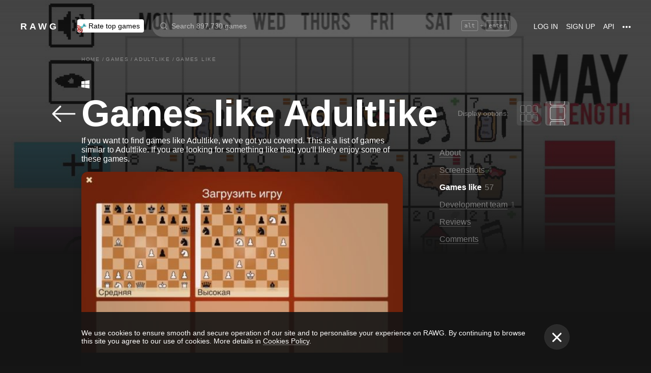

--- FILE ---
content_type: application/javascript
request_url: https://rawg.io/assets/client/js/128.7af8420b2ccf.js
body_size: 960
content:
(window.webpackJsonp=window.webpackJsonp||[]).push([[128],{af65a74a90:function(i,t,e){"use strict";e.r(t);var a=e("19e15e7ca8"),n=e.n(a),s=e("66f6f74ce0"),o=e.n(s),c=e("279f1c7ef5"),r=e.n(c),d=e("8af190b70a"),h=e.n(d),f=e("81f82a0211"),l=e.n(f),u=e("d0bf3d418a"),p=e("5a303866cf"),m=e("b379209b50"),b=e.n(m),g=e("539851ff6d"),v=e("ebfc0b94a8"),_=e("5c5f537539"),k=e("9e8b1315a6"),y=e("2f834ae4d5"),N=e("247ed30033"),j=h.a.createElement(u.a,{id:"shared.notifications_import_ready_rategames_link"}),w=h.a.createElement(u.a,{id:"shared.notifications_feedback_link"}),E=new(function(){function i(){var t=this;n()(this,i),r()(this,"setPathname",(function(i){t.pathname=i})),r()(this,"addEmailConfirmNotification",(function(i){t.dispatch(Object(k.j)());var e=i.id,a=i.status;t.dispatch(Object(N.h)({id:e,notifyPusher:!0,weight:3,message:h.a.createElement(p.a,{id:"shared.notifications_email_confirm_".concat(a)}),status:a}))})),r()(this,"addImportCompletedNotification",(function(i){t.dispatch(Object(k.j)());var e=i.id,a=i.is_sync,n=void 0!==a&&a,s=[],o=[];Object.keys(i).forEach((function(t){_.d.includes(t)&&("ready"===i[t]?s:o).push(_.b[t].name)}));var c=Array.isArray(s)&&s.length>0?N.g:N.f,r=Array.isArray(s)&&s.length>0?s.join(", "):o.join(", ");if(r){t.removeImportProgressNotification(),t.removeImportWaitingNotification(),t.dispatch(Object(N.h)({id:y.q,channelId:e,notifyPusher:!0,weight:5,fixed:!0,autoHideFixed:!1,message:h.a.createElement(u.a,c===N.g&&t.pathname===v.a.rateTopGames?{id:"shared.notifications_import_ready_rategames",values:{rateLink:h.a.createElement(b.a,{to:v.a.rateUserGames},j)}}:n?{id:"shared.notifications_sync_".concat(c),values:{names:r}}:{id:"shared.notifications_import_".concat(c),values:{names:r}}),status:c}))}})),r()(this,"removeImportCompletedNotifications",(function(){t.dispatch(Object(N.l)(y.q))})),r()(this,"removeImportProgressNotification",(function(){t.dispatch(Object(N.l)(y.h))})),r()(this,"addImportWaitingNotification",(function(i){var e=i.position_in_queue,a=i.approximate_seconds;e<=1||(t.removeImportProgressNotification(),t.dispatch(Object(N.h)({id:y.r,weight:5,fixed:!0,status:N.g,message:h.a.createElement(u.a,{id:"shared.notifications_import_progress_queue",values:{minutes:Math.round(a/60)}})})))})),r()(this,"removeImportWaitingNotification",(function(){t.dispatch(Object(N.l)(y.r))})),r()(this,"addFeedbackNotification",(function(i){t.dispatch(Object(k.j)());var e=i.id;t.dispatch(Object(N.h)({id:e,notifyPusher:!0,message:h.a.createElement(u.a,{id:"shared.notifications_feedback",values:{link:h.a.createElement(b.a,{to:v.a.feedback,onClick:function(){return t.dispatch(Object(N.l)(e))}},w)}}),status:N.g}))}))}return o()(i,[{key:"init",value:function(i){var t=i.dispatch,e=i.pathname,a=i.locale;this.dispatch=t,this.pathname=e,this.locale=a}},{key:"enable",value:function(i){var t=this,e=i.token,a=i.currentUser,n=this.locale;g.a.apiAddress[n].includes("dev")&&(l.a.logToConsole=!0),this.currentUser=a,this.pusher=new l.a(g.a.pusherKey,{wsHost:g.a.wsHost,encrypted:!0,authEndpoint:"".concat(g.a.apiAddress[n],"/api/pusher/auth"),auth:{headers:{Token:"Token ".concat(e)}},enabledTransports:["ws","flash"],disabledTransports:["flash"]}),this.channel=this.pusher.subscribe("private-".concat(a.username)),this.channel.bind(y.o,this.addEmailConfirmNotification),this.channel.bind(y.q,this.addImportCompletedNotification),this.channel.bind(y.r,this.addImportWaitingNotification),this.channel.bind(y.p,this.addFeedbackNotification),this.channel.bind("pusher:subscription_succeeded",(function(){t.channel.trigger("client-connected",{})}))}},{key:"disable",value:function(){this.channel&&(this.channel.unbind(y.o,this.addEmailConfirmNotification),this.channel.unbind(y.q,this.addImportCompletedNotification),this.channel.unbind(y.r,this.addImportWaitingNotification),this.channel.unbind(y.p,this.addFeedbackNotification))}},{key:"trigger",value:function(){var i;this.channel&&(i=this.channel).trigger.apply(i,arguments)}}]),i}());t.default=E}}]);
//# sourceMappingURL=128.7af8420b2ccf.js.map